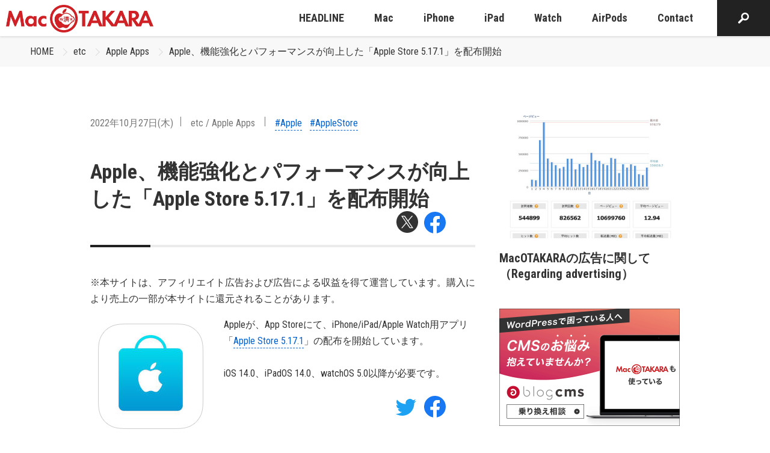

--- FILE ---
content_type: text/html; charset=utf-8
request_url: https://www.google.com/recaptcha/api2/aframe
body_size: 268
content:
<!DOCTYPE HTML><html><head><meta http-equiv="content-type" content="text/html; charset=UTF-8"></head><body><script nonce="mQ_YDTj-KG_HaUaczWAvAQ">/** Anti-fraud and anti-abuse applications only. See google.com/recaptcha */ try{var clients={'sodar':'https://pagead2.googlesyndication.com/pagead/sodar?'};window.addEventListener("message",function(a){try{if(a.source===window.parent){var b=JSON.parse(a.data);var c=clients[b['id']];if(c){var d=document.createElement('img');d.src=c+b['params']+'&rc='+(localStorage.getItem("rc::a")?sessionStorage.getItem("rc::b"):"");window.document.body.appendChild(d);sessionStorage.setItem("rc::e",parseInt(sessionStorage.getItem("rc::e")||0)+1);localStorage.setItem("rc::h",'1769099030837');}}}catch(b){}});window.parent.postMessage("_grecaptcha_ready", "*");}catch(b){}</script></body></html>